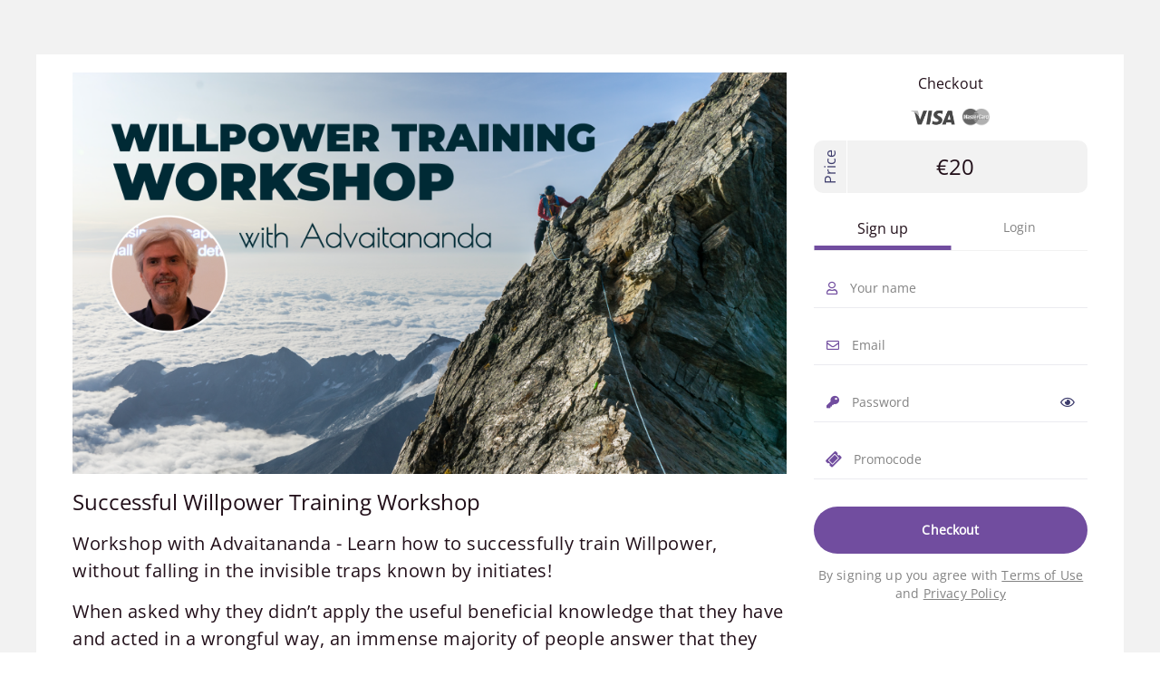

--- FILE ---
content_type: text/html; charset=utf-8
request_url: https://natha.gurucan.com/app/plans/6480cba005c006001208e291
body_size: 2739
content:
<!DOCTYPE html>
<!--[if lt IE 7]>      <html class="no-js lt-ie9 lt-ie8 lt-ie7"> <![endif]-->
<!--[if IE 7]>         <html class="no-js lt-ie9 lt-ie8"> <![endif]-->
<!--[if IE 8]>         <html class="no-js lt-ie9"> <![endif]-->
<!--[if gt IE 8]><!--> <html class="no-js"> <!--<![endif]-->
<head>
    <!-- Google Tag Manager -->
    <script>(function(w,d,s,l,i){w[l]=w[l]||[];w[l].push({'gtm.start':
    new Date().getTime(),event:'gtm.js'});var f=d.getElementsByTagName(s)[0],
    j=d.createElement(s),dl=l!='dataLayer'?'&l='+l:'';j.async=true;j.src=
    'https://www.googletagmanager.com/gtm.js?id='+i+dl;f.parentNode.insertBefore(j,f);
    })(window,document,'script','dataLayer','GTM-KWP3X7V');</script>
    <!-- End Google Tag Manager -->

    <meta charset="utf-8">
    <meta http-equiv="X-UA-Compatible" content="IE=edge">

    <meta name="viewport" content="width=device-width, initial-scale=1">
    <link rel="stylesheet" type="text/css" charset="UTF-8" href="https://cdnjs.cloudflare.com/ajax/libs/slick-carousel/1.6.0/slick.min.css" />
    <link rel="stylesheet" type="text/css" href="https://cdnjs.cloudflare.com/ajax/libs/slick-carousel/1.6.0/slick-theme.min.css" />
    <!-- <link rel="shortcut icon" href="/assets/core/favicon.ico" type="image/x-icon"> -->
    <script src="https://js.stripe.com/v3/"></script>
    <script src="https://widget.cloudpayments.ru/bundles/cloudpayments"></script>
    <script src="https://unpkg.com/ionicons@5.2.3/dist/ionicons.js"></script>
    <!-- <script id="open-script" src="https://sandbox-payments.open.money/layer"></script> -->
    <script id="context" type="text/javascript" src="https://payments.open.money/layer"></script>
    <link rel="preload" href="https://assets.gurucan.com/school/64b3e814a66c2719b15abf8f7998bd73.woff2" as="font" crossorigin />
    <link rel="preload" href="https://assets.gurucan.com/school/7980a6361c25b4665dbbe92d4488783c.woff2" as="font" crossorigin />

    <title>NATHA Online</title><meta property="og:title" content="NATHA Online" /><meta property="og:image" content="https://hb.bizmrg.com/gurucan-img/a837c927-3456-4017-8e56-629b4bc8dd7c933fde73-e8b8-460a-a819-c295c03d492341fdcb44-915b-4dec-838e-f5777d9d940f66e6b0b1-b7e4-458d-8088-222437f4677e.png" /><meta name="facebook-domain-verification" content="2dfw5phpaggfvxfdk0hrdldjq255xg" /></head>
<body>
  <section id="root"></section>
  <script>
    var CONFIG = {"appUrl":"https://app.gurucan.com","gtmId":"GTM-KWP3X7V","translationsPublicPath":"https://assets.gurucan.com/","assetsPublicPath":"https://assets.gurucan.com/school/","translationsVersion":799};
  </script>
  <script type="text/javascript" src="https://assets.gurucan.com/school/main.bcc8451c19de6bdbc2d9.js"></script>
</body>
</html>


--- FILE ---
content_type: text/javascript
request_url: https://payments.open.money/layer.js
body_size: 950
content:
var b = Object.defineProperty;
var y = (i, e, t) => e in i ? b(i, e, { enumerable: !0, configurable: !0, writable: !0, value: t }) : i[e] = t;
var p = (i, e, t) => y(i, typeof e != "symbol" ? e + "" : e, t);
var w = Object.defineProperty, v = (i, e, t) => e in i ? w(i, e, { enumerable: !0, configurable: !0, writable: !0, value: t }) : i[e] = t, m = (i, e, t) => v(i, typeof e != "symbol" ? e + "" : e, t);
class x {
  constructor(e, t) {
    m(this, "eventMap", /* @__PURE__ */ new Map()), m(this, "onMessage", (n) => {
      const { data: o } = n;
      if (o._$id !== this.identifier)
        return;
      const { event: a } = o;
      if (!a)
        return;
      const r = this.eventMap.get(a);
      r == null || r.forEach((s) => {
        s(o.data);
      });
    }), this.target = e, this.identifier = t, window.addEventListener("message", this.onMessage);
  }
  listen(e, t) {
    let n;
    return this.eventMap.has(e) ? n = this.eventMap.get(e) : (n = /* @__PURE__ */ new Set(), this.eventMap.set(e, n)), n.add(t.callback), () => {
      n.delete(t.callback);
    };
  }
  send(e, t) {
    this.target.postMessage(
      {
        _$id: this.identifier,
        event: e,
        data: t
      },
      "*"
    );
  }
  destroy() {
    window.removeEventListener("message", this.onMessage);
  }
}
class k extends x {
  constructor(e, t) {
    if (!e.contentWindow) {
      console.log("iFrame contentWindow is required");
      return;
    }
    super(e.contentWindow, t);
  }
}
const M = '.opg-model,.opg-model-backdrop,.opg-iframe{display:block;position:fixed;left:0;right:0;bottom:0;top:0;width:100%;height:100%}.opg-model-backdrop{z-index:2147483645;background:#00000080}.opg-model{z-index:2147483647}.opg-loader{width:48px;height:48px;display:inline-block;position:fixed;left:50%;top:50%;margin-left:-24px;margin-top:-24px;z-index:2147483646}.opg-loader:after,.opg-loader:before{content:"";box-sizing:border-box;width:48px;height:48px;border-radius:50%;background:#fff;position:absolute;left:0;top:0;animation:opgAnimloader 2s linear infinite}.opg-loader:after{animation-delay:1s}@keyframes opgAnimloader{0%{transform:scale(0);opacity:1}to{transform:scale(1);opacity:0}}';
let c = null;
class L {
  constructor() {
    p(this, "container");
    if (!(typeof window > "u")) {
      if (c)
        return c;
      c = this, this.createContainer();
    }
  }
  createContainer() {
    if (!document.body) {
      document.addEventListener("DOMContentLoaded", () => this.createContainer());
      return;
    }
    this.container = document.createElement("div");
    const e = document.createElement("style");
    e.innerHTML = M, document.body.appendChild(e), document.body.appendChild(this.container);
  }
  initiateIframe() {
    const e = document.createElement("div");
    e.classList.add("opg-model-backdrop");
    const t = document.createElement("div");
    t.classList.add("opg-model");
    const n = document.createElement("iframe");
    n.classList.add("opg-iframe"), n.setAttribute("allow", "clipboard-write");
    const o = document.createElement("div");
    o.classList.add("opg-loader"), t.appendChild(n), this.container.append(e, t, o);
    const a = new k(n, "open-pg-layer");
    return n.src = "https://payments.open.money", { host: a, modelBackdrop: e, model: t, loader: o };
  }
  disposeIframe({
    host: e,
    modelBackdrop: t,
    model: n,
    loader: o
  }) {
    var a, r, s;
    e.destroy(), (a = t.parentNode) == null || a.removeChild(t), (r = n.parentNode) == null || r.removeChild(n), (s = o.parentNode) == null || s.removeChild(o);
  }
  checkout(e, t, n) {
    const { host: o, modelBackdrop: a, model: r, loader: s } = this.initiateIframe();
    return new Promise((u, h) => {
      const f = o.listen("clientReady", {
        callback: () => {
          o.send("credentials", e);
        }
      }), g = o.listen("close", {
        callback: (d) => {
          if (g(), f(), this.disposeIframe({ host: o, modelBackdrop: a, model: r, loader: s }), d.closeType !== "integration_error")
            u(d.response), t && t(d.response);
          else {
            const l = {
              message: d.message,
              code: d.code
            };
            n && n(l), h(l);
          }
        }
      });
    });
  }
}
window.layer = new L();
window.Layer = window.layer;
